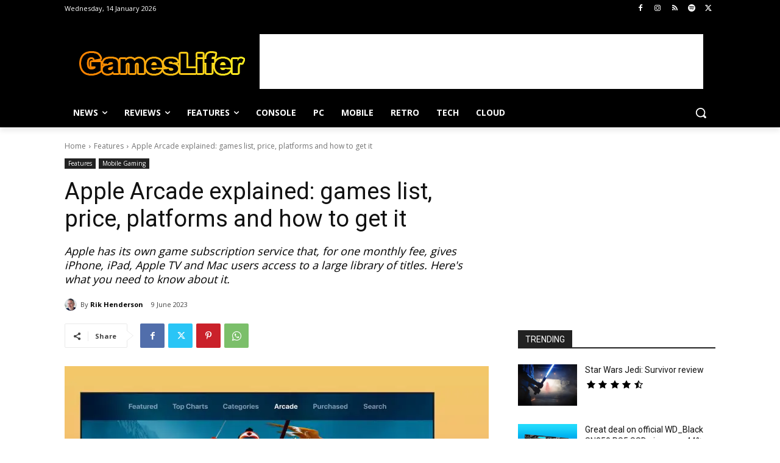

--- FILE ---
content_type: text/html; charset=utf-8
request_url: https://www.google.com/recaptcha/api2/aframe
body_size: 268
content:
<!DOCTYPE HTML><html><head><meta http-equiv="content-type" content="text/html; charset=UTF-8"></head><body><script nonce="-0K_NxOTtWOY2v40YRfHgw">/** Anti-fraud and anti-abuse applications only. See google.com/recaptcha */ try{var clients={'sodar':'https://pagead2.googlesyndication.com/pagead/sodar?'};window.addEventListener("message",function(a){try{if(a.source===window.parent){var b=JSON.parse(a.data);var c=clients[b['id']];if(c){var d=document.createElement('img');d.src=c+b['params']+'&rc='+(localStorage.getItem("rc::a")?sessionStorage.getItem("rc::b"):"");window.document.body.appendChild(d);sessionStorage.setItem("rc::e",parseInt(sessionStorage.getItem("rc::e")||0)+1);localStorage.setItem("rc::h",'1768371253750');}}}catch(b){}});window.parent.postMessage("_grecaptcha_ready", "*");}catch(b){}</script></body></html>